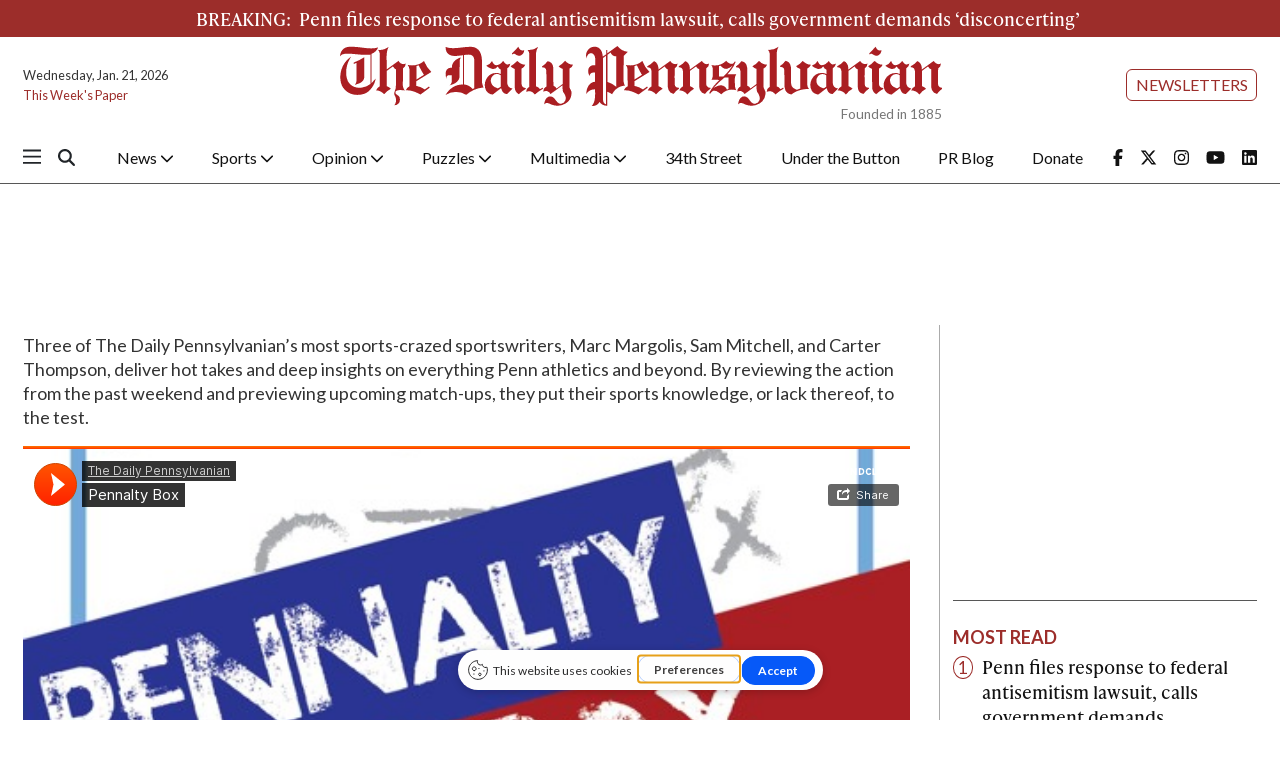

--- FILE ---
content_type: text/html; charset=utf-8
request_url: https://www.google.com/recaptcha/api2/aframe
body_size: 265
content:
<!DOCTYPE HTML><html><head><meta http-equiv="content-type" content="text/html; charset=UTF-8"></head><body><script nonce="x_B-4Dvawia1Lmbag3kVcg">/** Anti-fraud and anti-abuse applications only. See google.com/recaptcha */ try{var clients={'sodar':'https://pagead2.googlesyndication.com/pagead/sodar?'};window.addEventListener("message",function(a){try{if(a.source===window.parent){var b=JSON.parse(a.data);var c=clients[b['id']];if(c){var d=document.createElement('img');d.src=c+b['params']+'&rc='+(localStorage.getItem("rc::a")?sessionStorage.getItem("rc::b"):"");window.document.body.appendChild(d);sessionStorage.setItem("rc::e",parseInt(sessionStorage.getItem("rc::e")||0)+1);localStorage.setItem("rc::h",'1769019023229');}}}catch(b){}});window.parent.postMessage("_grecaptcha_ready", "*");}catch(b){}</script></body></html>